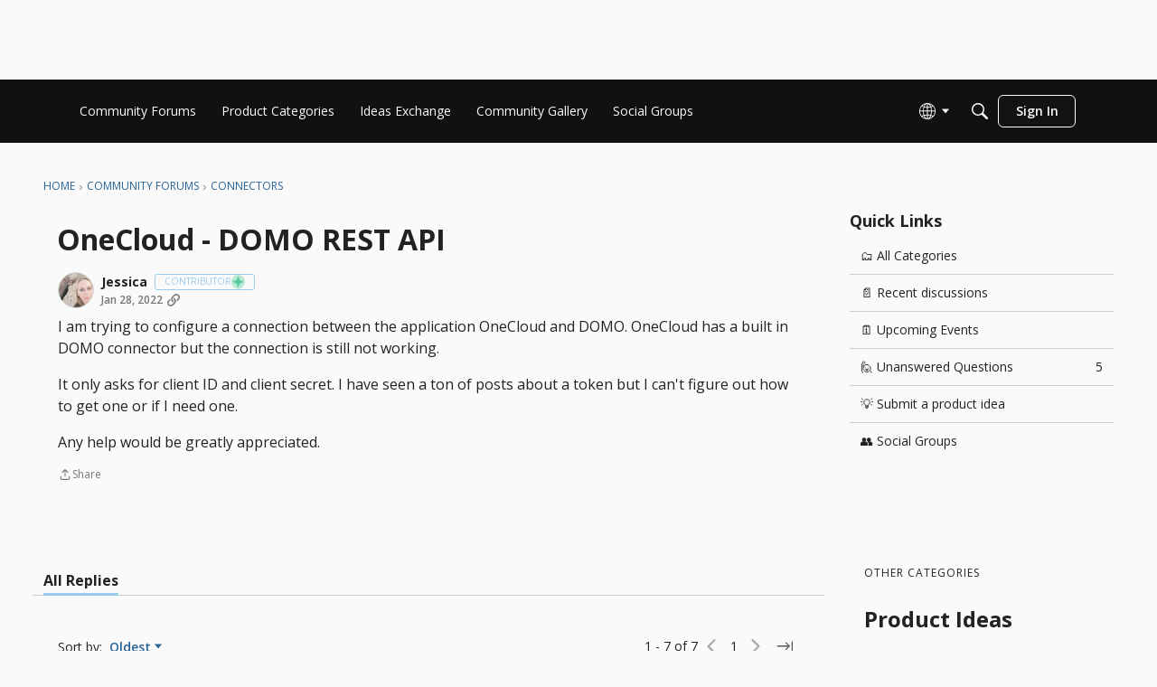

--- FILE ---
content_type: application/x-javascript
request_url: https://community-forums.domo.com/dist/v2/layouts/chunks/addons/knowledge/Navigation.DnI8rJjQ.min.js
body_size: 4015
content:
import{j as o,i as m,l as R,r as T}from"../../../vendor/vendor/react-core.DX39jclN.min.js";import{bi as ae,t as S,a2 as H,at as W,a1 as O,ai as D,bR as J,aM as Y,aN as C,aP as c,b9 as _,aj as y,ba as V,aQ as K,aJ as oe,e4 as ie,ar as P,a9 as M,e5 as se,bn as le,e6 as ce,e7 as X,cy as re,ag as de,aW as ge,e8 as he,e2 as fe,ch as ue,bp as B,aS as me,e9 as be,a3 as ve,a4 as xe,ea as ye,eb as Ne,ec as ke}from"../../../entries/layouts.BpFqDb6R.min.js";import{a as we}from"./KnowledgeBases.context.rbm6N_JQ.min.js";import{u as Z}from"./SiteNavContext.DJHP0rCX.min.js";function Ae(){return o.jsxs("div",{children:[o.jsx(ae,{children:S("Loading")}),o.jsx(H,{height:12,width:"75%"}),o.jsx(W,{height:18}),o.jsx(H,{height:12,width:"70%"}),o.jsx(W,{height:18}),o.jsx(H,{height:12,width:"80%"}),o.jsx(W,{height:18}),o.jsx(H,{height:12,width:"80%"}),o.jsx(W,{height:18}),o.jsx(H,{height:12,width:"80%"})]})}const $=O(()=>{const e=D(),a=oe("siteNav"),s=a("node",{fontSize:e.fonts.size.medium,fg:e.mainColors.fg,lineHeight:e.lineHeights.condensed,borderWidth:1,padding:4,active:{fg:e.links.colors.default,fontWeight:e.fonts.weights.bold}}),n=a("title",{...e.fontSizeAndWeightVars("large","bold")}),t=a("nodeToggle",{height:s.fontSize*s.lineHeight,width:e.gutter.size,iconWidth:7}),l=a("spacer",{default:12});return{node:s,title:n,nodeToggle:t,spacer:l}}),Ce=O(()=>{const e=D(),a=$(),s=J().mediaQueries(),n=Y("siteNav"),t=a.nodeToggle.width-a.nodeToggle.iconWidth/2-a.spacer.default,l=n({position:"relative",display:"block",zIndex:1},s.noBleedDown({marginLeft:t,width:`calc(100% - ${t}px)`})),i=n("title",{...C.font({...e.fontSizeAndWeightVars("large","bold")})}),h=n("children",{position:"relative",display:"block"});return{root:l,title:i,children:h}}),ee=(e,a,s)=>{const n=D(),t={...e},l={...ie({noState:{color:y.colorOut(n.mainColors.fg)},hover:{color:y.colorOut(n.links.colors.hover)},keyboardFocus:{color:y.colorOut(n.links.colors.keyboardFocus),outline:"none","& > *":{outline:"auto 2px -webkit-focus-ring-color"}},active:{color:y.colorOut(n.links.colors.active)}}),"&:not(.focus-visible):active":{outline:0}};return{...t,...l}},q=O((e=!1,a=!1,s=!1)=>{const n=D(),t=$(),l=J().mediaQueries(),i=Y("siteNavNode"),h=i({position:"relative",display:"flex",alignItems:"flex-start",justifyContent:"flex-start",flexWrap:"nowrap",fontSize:c(t.node.fontSize),color:t.node.fg.toString()}),b=i("children",{marginLeft:c(t.spacer.default)}),N=m({...a?C.font({...n.fontSizeAndWeightVars("large","normal")}):{},...ee({display:"block",flexGrow:1,lineHeight:t.node.lineHeight,minHeight:V(30),padding:0,width:K(100)})},"label:siteNavStyles-link"),f=m({position:"relative",display:"flex",alignItems:"center",width:_(`100% + ${c(t.nodeToggle.width)}`),marginLeft:c(-t.nodeToggle.width),textAlign:"start",border:`solid transparent ${c(t.node.borderWidth)}`,paddingTop:c(t.node.padding+t.node.borderWidth),paddingRight:c(t.node.padding),paddingBottom:c(t.node.padding+t.node.borderWidth),paddingLeft:c(t.nodeToggle.width-t.node.borderWidth),...e?{color:t.node.active.fg.toString()}:{},...s?{fontWeight:n.fonts.weights.bold}:{}},l.oneColumnDown({...C.font({...n.fontSizeAndWeightVars("large")})}),"label:siteNavStyles-label"),k=m({flex:1},"label:siteNavStyles-labelText"),g=i("spacer",{display:"block",height:c(t.nodeToggle.height),width:c(t.spacer.default),margin:"6px 0"}),w=i("toggle",{margin:"6px 0",padding:0,zIndex:1,display:"block",alignItems:"center",justifyContent:"center",outline:0,height:c(t.nodeToggle.height),width:c(t.nodeToggle.width),lineHeight:0}),v=i("buttonOffset",{position:"relative",display:"flex",justifyContent:"flex-end",width:c(t.nodeToggle.width),marginLeft:c(-t.nodeToggle.width),top:V(16),transform:"translateY(-50%)"}),p=i("contents",{display:"block",width:K(100),[`.${v}`]:{top:c(15.5)}}),j=i("active",{fontWeight:n.fonts.weights.semiBold,color:y.colorOut(n.links.colors.active)}),u=m({height:18,width:18,position:"relative",transform:"scale(1.25)",...C.margin({left:4,right:8}),color:y.colorOut(n.mainColors.fg),"&.disabled":{opacity:.5}},"label:siteNavStyles-icon"),I=m({display:"flex",alignItems:"center",gap:8,marginRight:8,"& *":{margin:0}},"label:siteNavStyles-iconGroup"),d=R(u,m({color:y.colorOut(n.mainColors.primary),...C.margin({left:4,right:8})},"label:siteNavStyles-checkMark"));return{root:h,children:b,contents:p,link:N,label:f,labelText:k,spacer:g,toggle:w,buttonOffset:v,activeLink:j,iconGroup:I,icon:u,checkMark:d,badge:m({},"label:siteNavStyles-badge")}}),Te=O((e=!1,a=!1,s=!1)=>{const n=D(),t=$(),l=m({...a?C.font({size:c(n.fonts.size.medium),weight:n.fonts.weights.semiBold,transform:"uppercase"}):{},...ee({display:"block",flexGrow:1,lineHeight:t.node.lineHeight,minHeight:V(30),padding:0,width:K(100)}),overflow:"visible !important"},"label:siteNavStyles-link"),i=m({position:"relative",display:"flex",alignItems:"center",width:_(`100% + ${c(t.nodeToggle.width)}`),marginLeft:c(-t.nodeToggle.width),textAlign:"start",border:`solid transparent ${c(t.node.borderWidth)}`,paddingTop:c(t.node.padding+t.node.borderWidth),paddingRight:c(t.node.padding),paddingBottom:c(t.node.padding+t.node.borderWidth),paddingLeft:c(t.nodeToggle.width-t.node.borderWidth),fontSize:c(n.fonts.size.medium),"& > svg":{height:18,width:18},...e?{borderTopLeftRadius:6,borderBottomLeftRadius:6,backgroundColor:"#e8ecf2"}:{},...s?{fontWeight:n.fonts.weights.semiBold}:{}},"label:siteNavStyles-label"),h=m({fontSize:11,display:"inline",padding:"0px 4px",position:"relative",top:-1,marginLeft:6,color:y.colorOut(n.mainColors.primary),verticalAlign:"text-bottom",border:`1px solid ${y.colorOut(n.mainColors.primary)}`,borderRadius:4},"label:siteNavStyles-badge");return{link:l,label:i,badge:h}});var pe=function(e){return e.STANDARD="siteNavNodeStandard",e.DASHBOARD="siteNavNodeDashboard",e}({});function te(e){var F,U,Q;const a=Z(),{siteNavNodeTypes:s}=e,n=e.collapsible&&a.categoryRecordType===e.recordType,t=e.activeRecord&&e.recordType===e.activeRecord.recordType&&e.recordID===e.activeRecord.recordID,l=t,i=e.depth===0,h=n,b=Te.useAsHook(l,i,h),N=q.useAsHook(l,i,h);T.useEffect(()=>{t&&p()},[]);const f=r=>{var G;if(document.activeElement===null)return;const x=document.activeElement,E=x.closest(".siteNav"),z=new X(E);switch(r.key){case"ArrowRight":e.children&&e.children.length>0&&(r.preventDefault(),r.stopPropagation(),w(()=>{var L;(L=z.getNext(x,!1,!1))==null||L.focus()}));break;case"ArrowLeft":e.children&&e.children.length>0?(r.preventDefault(),r.stopPropagation(),v(()=>{var L;(L=z.getNext(x,!0,!1))==null||L.focus()})):(G=z.getNext(x,!0,!1))==null||G.focus();break}},k=()=>{e.onItemHover&&e.onItemHover(e)},g=(F=a.openRecords[e.recordType])==null?void 0:F.has(e.recordID),w=r=>{g?r&&r():a.openItem(e.recordType,e.recordID)},v=r=>{g?a.closeItem(e.recordType,e.recordID):r&&r()},p=()=>{w(),e.openParent&&e.openParent()},j=()=>{a.toggleItem(e.recordType,e.recordID)},u=r=>{r.stopPropagation(),e.onSelectItem&&e.onSelectItem(e)},I=r=>{r.stopPropagation(),j()},d=s===pe.DASHBOARD?{...N,...b}:N;let A;if(e.clickableCategoryLabels&&n)A=o.jsx(P,{buttonType:M.CUSTOM,onKeyDownCapture:f,className:d.link,onClick:I,children:o.jsxs("span",{className:d.label,children:[e.iconPrefix,o.jsx("span",{className:d.labelText,children:e.name}),e.iconSuffix]})});else{const r=o.jsxs("span",{className:R(d.label,{[`${d.activeLink}`]:e.isLink}),children:[e.iconPrefix,o.jsxs("span",{className:d.labelText,children:[e.name,e.badge&&e.badge.text&&o.jsx("span",{className:d.badge,children:e.badge.text})]}),e.iconSuffix,e.withCheckMark&&o.jsx(se,{className:q().checkMark})]});A=o.jsx(re,{onHover:k,duration:50,children:x=>e.url?o.jsx(de,{...x,active:l,"aria-current":l?"page":void 0,onKeyDownCapture:f,onClick:u,className:d.link,tabIndex:0,to:e.url,children:r}):o.jsx(P,{...x,buttonType:M.CUSTOM,onKeyDownCapture:f,onClick:u,className:d.link,tabIndex:0,children:r})})}const ne=n&&((U=e.children)==null?void 0:U.map((r,x)=>{const E=x;return T.createElement(te,{...r,activeRecord:e.activeRecord,key:E,openParent:p,depth:e.depth+1,collapsible:n,onSelectItem:e.onSelectItem,onItemHover:e.onItemHover,clickableCategoryLabels:!!e.clickableCategoryLabels,"aria-current":"page",siteNavNodeTypes:s})}));return o.jsxs("li",{className:R("siteNavNode",e.className,d.root),role:"treeitem","aria-expanded":g,children:[n&&(((Q=e.children)==null?void 0:Q.length)??0)>0?o.jsx("div",{className:R(d.buttonOffset,{hasNoOffset:e.depth===1}),children:o.jsx(P,{tabIndex:-1,ariaHidden:!0,title:S("Toggle Category"),ariaLabel:S("Toggle Category"),onClick:I,buttonType:M.CUSTOM,className:d.toggle,children:g?o.jsx(le,{title:S("Expand")}):o.jsx(ce,{title:S("Collapse")})})}):null,o.jsxs("div",{className:d.contents,children:[A,n&&o.jsx("ul",{className:R(d.children,{isHidden:n?!g:!1}),role:"group",children:ne})]})]})}function Se(e){const a=ge("siteNav"),n=(e.id??a)+"-title",{activeRecord:t,collapsible:l,onItemHover:i,onSelectItem:h,children:b,siteNavNodeTypes:N}=e,f=he(b,t),k=b&&b.length>0,g=Ce.useAsHook(),w=fe.useAsHook(ue().mediaQueries),v=Z();T.useEffect(()=>{if(v.initialOpenType==e.initialOpenType)return;const u=De(e.children,e.initialOpenDepth??0);v.setInitialOpenItems(e.initialOpenType??null,u)},[e.initialOpenType,e.initialOpenDepth,v.initialOpenType]);const p=je(),j=k?b.map((u,I)=>T.createElement(te,{...u,collapsible:l,activeRecord:f??void 0,key:u.recordType+u.recordID,titleID:n,depth:0,onSelectItem:h,onItemHover:i,clickableCategoryLabels:!!e.clickableCategoryLabels,siteNavNodeTypes:N})):null;return k?o.jsxs("nav",{"aria-labelledby":n,onKeyDownCapture:p,className:B("siteNav",e.className,g.root),children:[e.title?o.jsx(me,{id:n,title:e.title,className:B(w.title,"panelList-title","tableOfContents-title")}):o.jsx("h2",{id:n,className:"sr-only",children:S("Navigation")}),o.jsx("ul",{className:B("siteNav-children","hasDepth-0",g.children),role:"tree","aria-labelledby":n,children:j})]}):o.jsx(o.Fragment,{})}function De(e,a){const s=[];let n=e,t=[];for(let l=0;l<a;l++)t=[],n.forEach(i=>{s.push(i),t=[...t,...i.children??[]]}),n=t;return s}function je(){return a=>{if(document.activeElement===null)return;const s=document.activeElement,n=s.closest(".siteNavNode"),t=s.closest(".siteNav"),l=new X(t);switch(a.key){case"ArrowDown":if(t&&(a.preventDefault(),a.stopPropagation(),n&&s)){const i=l.getNext(s,!1,!1);i&&i.focus()}break;case"ArrowUp":if(n&&s){a.preventDefault(),a.stopPropagation();const i=l.getNext(s,!0,!1);i&&i.focus()}break;case"Home":{a.preventDefault(),a.stopPropagation();const i=l.getInitial();i&&i.focus();break}case"End":{a.preventDefault(),a.stopPropagation();const i=l.getLast();i&&i.focus();break}}}}const Ie=O(()=>{const e=D();return{divider:m({...C.border({width:1,bottom:{width:0}}),...C.margin({vertical:e.gutter.size})},"label:Navigation-classes-divider")}});function We(e){const{message:a="Something went wrong while contacting the server."}=e,s=be(),[n,t]=T.useState(!0);return n?o.jsx(ve,{contents:o.jsx("span",{className:B(s.content,s.inlineBlock),children:o.jsx(xe,{source:a})}),onConfirm:()=>{t(!1)},stringContents:a}):null}function Be(e){const{navigationItems:a,activeRecord:s,onItemHover:n,title:t}=e,l=Ie(),h=we().knowledgeBase,{addComponent:b,removeComponentByID:N}=ye(),[f,k]=T.useState(void 0),g=t??h.name;T.useEffect(()=>{if(!f&&a.length>0){const v=b({type:Ne.node,node:o.jsx(ke,{activeRecord:s,title:g,navItems:a,isNestable:!0})});k(v)}},[a,g,s]);const w=a.length>0;return T.useEffect(()=>()=>{f&&N(f)},[f]),o.jsxs(o.Fragment,{children:[o.jsx(Se,{title:e.title,collapsible:!0,activeRecord:s,onItemHover:n,clickableCategoryLabels:e.clickableCategoryLabels,children:a}),w&&o.jsx("hr",{className:l.divider})]})}export{We as E,Ae as N,Be as a};


--- FILE ---
content_type: application/x-javascript
request_url: https://community-forums.domo.com/dist/v2/layouts/chunks/addons/dashboard/MembersSearchDomain.BfR9CGJb.min.js
body_size: -140
content:
const __vite__mapDeps=(i,m=__vite__mapDeps,d=(m.f||(m.f=["../openapi-embed/layouts._xHqySZ2.css"])))=>i.map(i=>d[i]);
import{S as e,_ as o}from"../../../entries/layouts.BpFqDb6R.min.js";const _=new e("members",()=>o(()=>import("./MembersSearchDomain.loadable.BUJzHHWO.min.js"),__vite__mapDeps([0]),import.meta.url));export{_ as M};


--- FILE ---
content_type: application/x-javascript
request_url: https://community-forums.domo.com/dist/v2/layouts/chunks/addons/vanilla/OriginalPostAsset.BjKeHHOY.min.js
body_size: 1551
content:
import{j as s,r as Q,i as _}from"../../../vendor/vendor/react-core.DX39jclN.min.js";import{cM as z,cm as J,bc as Y,cl as G,fn as K,cC as X,fo as Z,ex as $,fp as ee,Y as se,i as D,cz as te,cw as T,t as n,de as b,I as f,fq as v,ew as R,cL as ne,eD as oe,eE as ie,en as re,cA as ae,cU as ce,cF as le}from"../../../entries/layouts.BpFqDb6R.min.js";import{H as de}from"../../HomeWidgetContainer.DIAfzymK.min.js";import{C as me}from"../../ContributionItem.variables.CzPW9j0A.min.js";import{C as ue,r as pe,a as ge}from"./Reactions.variables.Cw1EWqBa.min.js";import{C as xe}from"./ContentItem.BnqX-jxx.min.js";import{CreateOriginalPostReply as Ce}from"./CreateCommentAsset.BK1_YdN6.min.js";import{w as Ie}from"../../vendor/lodash.DVe9XJtd.min.js";const he={actions:_({display:"flex",alignItems:"center",gap:4,"@container originalPostContainer (width: 500px)":{gap:16}},"label:OriginalPostAsset-actions")};function Re(t){const i=z("OriginalPostFragment",ye);return s.jsx(i,{...t})}function ye(t){var h,y,j,U,P;const{discussion:i,discussionApiParams:w,category:m,authorBadges:r}=t,{discussionID:O}=i,l=J(),{hasPermission:o}=Y(),{currentPage:M}=G(),{setCreateCommentLocation:N}=K(),{draft:a}=X(),F=Ie(a)?!1:!(((h=a==null?void 0:a.attributes)==null?void 0:h.draftMeta)??{}).hasOwnProperty("commentPath"),{query:{data:A},invalidate:u}=Z(O,w,i),H=$();ee(m.url);const e=A,p={mode:se.RESOURCE_IF_JUNCTION,resourceType:"category",resourceID:m.categoryID},E=o("comments.add",p),L=o("discussions.close",p),S=e.closed?L:E,g=D("ignoredUserIDs",[]).includes(e.insertUserID)&&!t.isPreview,[x,V]=Q.useState(g),W=o("staff.allow")&&D("triage.enabled",!1),k=e.insertUserID===(l==null?void 0:l.userID)||o("community.moderate"),c=te.useAsHook(),C=s.jsxs(s.Fragment,{children:[W&&s.jsx("span",{className:c.metaIconContainer,children:s.jsx(T,{customWidth:50,label:e.resolved?n("Resolved"):n("Unresolved"),children:s.jsx(b,{children:s.jsx(f,{icon:e.resolved?"resolved":"unresolved"})})})}),e.muted&&s.jsx("span",{className:c.metaIconContainer,children:s.jsx(T,{customWidth:50,label:n("Muted"),children:s.jsx(b,{children:s.jsx(f,{icon:"data-muted"})})})}),e.pinned&&s.jsx(v,{className:c.closedTag,preset:R().labels.tagPreset,children:n("Announced")}),e.closed&&s.jsx(v,{className:c.closedTag,preset:R().labels.tagPreset,children:n("Closed")})]}),I=H&&s.jsxs("div",{className:he.actions,children:[t.titleType==="none"?C:null,s.jsx(ne,{countReports:(y=e.reportMeta)==null?void 0:y.countReports,recordID:e.discussionID,recordType:"discussion"}),s.jsx(oe,{discussion:e,onSuccess:u}),s.jsx(ie,{discussion:e,onMutateSuccess:u,onDiscussionPage:!0})]}),B=S&&{onReply:()=>{N("original-post")},replyLabel:F?n("Continue Replying"):n("Reply")};return s.jsx(re,{children:s.jsx(de,{options:{...t.containerOptions},depth:1,title:t.titleType!=="none"?s.jsxs(s.Fragment,{children:[s.jsx("span",{children:t.title??e.name}),C]}):void 0,actions:t.titleType!=="none"?I:void 0,children:s.jsxs(ae,{recordType:"discussion",recordID:e.discussionID,recordUrl:e.url,name:e.name,timestamp:e.dateInserted,dateUpdated:e.dateUpdated,insertUser:e.insertUser,updateUser:e.updateUser,attributes:e.attributes,authorID:e.insertUserID,children:[s.jsx(xe,{boxOptions:{borderType:ce.NONE},user:e.insertUser,warnings:e.warning&&k&&s.jsx(ge,{warning:e.warning,recordName:e.name,recordUrl:e.url,moderatorNoteVisible:o("community.moderate")}),content:e.body,userPhotoLocation:"header",collapsed:M>1,reactions:e.reactions,categoryID:e.categoryID,options:t.titleType==="none"?I:void 0,additionalAuthorMeta:(r==null?void 0:r.display)&&((U=(j=e.insertUser)==null?void 0:j.badges)==null?void 0:U.length)&&s.jsx(s.Fragment,{children:e.insertUser.badges.map((d,q)=>s.jsx(me,{name:d.name,url:d.url,photoUrl:d.photoUrl,themingVariables:pe(),className:le().authorBadgesMeta},q)).slice(0,r.limit??5)}),isHidden:x,visibilityHandlerComponent:g&&s.jsx(ue,{onVisibilityChange:V,contentText:n("Content from Ignored User."),isPostHidden:x}),...B}),s.jsx(Ce,{replyTo:(P=e.insertUser)==null?void 0:P.name})]})})})}export{ye as OriginalPostAssetImpl,Re as default};


--- FILE ---
content_type: application/x-javascript
request_url: https://community-forums.domo.com/dist/v2/layouts/chunks/addons/vanilla/CommentsBulkActions.classes.Z_H5syQX.min.js
body_size: -165
content:
import{i as o}from"../../../vendor/vendor/react-core.DX39jclN.min.js";import{a1 as e}from"../../../entries/layouts.BpFqDb6R.min.js";const a=e(()=>({modalHeader:o({marginBottom:16},"label:CommentsBulkActions-classes-modalHeader"),topLevelError:o({marginTop:8,marginBottom:16},"label:CommentsBulkActions-classes-topLevelError")}));export{a as c};


--- FILE ---
content_type: application/x-javascript
request_url: https://community-forums.domo.com/dist/v2/layouts/chunks/addons/vanilla/TagWidget.B7FH76t-.min.js
body_size: 185
content:
import{j as s}from"../../../vendor/vendor/react-core.DX39jclN.min.js";import{H as p}from"../../HomeWidgetContainer.DIAfzymK.min.js";import{a1 as h,e_ as d,aM as b,aN as f,t as j,i as y,bp as l,c5 as C,W as M}from"../../../entries/layouts.BpFqDb6R.min.js";const W=h(t=>{const i=d(t),a=b("tagWidget"),o=a("root",{...f.box(i.box)}),e=a("count",{});return{root:o,count:e}});function P(t){const{subtitle:i,description:a,tags:o,containerOptions:e,itemOptions:c}=t,g=t.title??j("Popular Tags"),r=W(e),u=d(),m=y("featureFlags.customLayout.discussionList.Enabled",!1);return s.jsx(p,{title:g,subtitle:i,description:a,options:e,children:s.jsx("div",{className:l(r.root),children:s.jsx(C,{children:o&&o.map((n,x)=>s.jsxs(M,{to:m?`/discussions?tagID=${n.tagID}`:`/discussions/tagged/${n.urlcode}`,tagPreset:(c==null?void 0:c.tagPreset)??u.tagPreset,children:[n.name,u.showCount&&s.jsxs("span",{className:l(r.count),children:[" ",n.countDiscussions]})]},x))})})})}export{P as default};


--- FILE ---
content_type: application/x-javascript
request_url: https://community-forums.domo.com/dist/v2/layouts/chunks/ResultMeta.B6OAd5yW.min.js
body_size: 509
content:
import{j as s}from"../vendor/vendor/react-core.DX39jclN.min.js";import{a4 as o,t as l,a8 as b,eW as $,ad as u,eX as W,i as f,W as F,ew as L,eY as _,ae as v,eZ as k,dU as w}from"../entries/layouts.BpFqDb6R.min.js";function S(M){const{dateUpdated:d,updateUser:t,labels:n,crumbs:m,status:I,type:a,isForeign:y,counts:g,extra:E,tags:x}=M,P=I===w.DELETED,p=a&&(t==null?void 0:t.userID)!=null?s.jsx(o,{source:"<0/> by <1/>",c0:a?l($(a)):void 0,c1:s.jsx(b,{asMeta:!0,userFragment:t})}):a?l($(a)):(t==null?void 0:t.userID)!=null?s.jsx(b,{asMeta:!0,userFragment:t}):null,T=g&&g.length>0&&g.map((e,i)=>{let{count:r,labelCode:c}=e;if(r<2&&r!==0){const D=/ies|s$/,h=c.match(D);c=c.replace(D,h&&h[0]==="ies"?"y":"")}return s.jsx(u,{children:s.jsx(o,{source:`%s ${c}`,c0:s.jsx(W,{value:r})})},`${c}_${i}`)}),N=!!d&&!isNaN(new Date(d).getTime()),C=f("featureFlags.customLayout.discussionList.Enabled",!1),R=f("tagging.enabled",!1),j=x==null?void 0:x.filter(e=>!(n!=null&&n.includes(e.name)));return s.jsxs(s.Fragment,{children:[n&&n.map((e,i)=>s.jsx(F,{tagPreset:L().labels.tagPreset,children:l(e)},`${e}_${i}`)),R&&(j==null?void 0:j.map((e,i)=>{const r=C?`/discussions?tagID=${e.tagID}`:`/discussions/tagged/${e.urlcode}`;return s.jsx(F,{to:r,tagPreset:L().userTags.tagPreset,children:l(e.name)},`${e.tagID}_${i}`)})),p&&s.jsx(u,{children:P?s.jsx("span",{className:"isDeleted",children:s.jsx(o,{source:"Deleted <0/>",c0:a})}):p}),y&&s.jsx(_,{icon:"meta-external-compact"}),N&&s.jsx(u,{children:s.jsx(o,{source:"Last Updated: <0/>",c0:s.jsx(v,{timestamp:d})})}),T,m&&m.length>0&&s.jsx(u,{children:s.jsx(k,{crumbs:m})}),E]})}export{S as R};


--- FILE ---
content_type: application/x-javascript
request_url: https://community-forums.domo.com/dist/v2/layouts/entries/addons/Online/layouts.BiCoRtv0.min.js
body_size: -157
content:
const __vite__mapDeps=(i,m=__vite__mapDeps,d=(m.f||(m.f=["../../../chunks/addons/openapi-embed/layouts._xHqySZ2.css"])))=>i.map(i=>d[i]);
import{n as e,_ as i}from"../../layouts.BpFqDb6R.min.js";e({OnlineWidget:()=>i(()=>import("../../../chunks/addons/Online/OnlineWidget.CzOZuUox.min.js"),__vite__mapDeps([0]),import.meta.url)});


--- FILE ---
content_type: application/x-javascript
request_url: https://community-forums.domo.com/dist/v2/layouts/chunks/addons/QnA/usePatchAnswerStatus.BxKjeSFs.min.js
body_size: -175
content:
import{f as a}from"../../../entries/layouts.BpFqDb6R.min.js";import{q as s}from"../../../vendor/vendor/react-core.DX39jclN.min.js";const e=function(t){return s({mutationFn:async function(n){return(await a.patch(`/comments/${t.commentID}/answer`,{status:n})).data}})};export{e as u};
